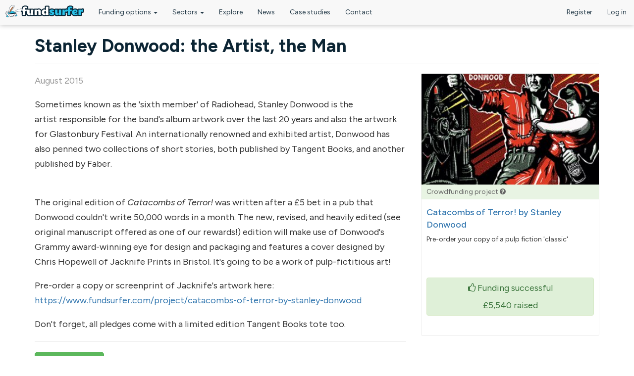

--- FILE ---
content_type: image/svg+xml
request_url: https://www.fundsurfer.com/sites/all/themes/custom/classy/images/logos/logo-plus-yuki.svg
body_size: 5907
content:
<svg id="Layer_1" data-name="Layer 1" xmlns="http://www.w3.org/2000/svg" viewBox="0 0 930.53 146.85"><defs><style>.cls-1{fill:#0a2434;}.cls-2{fill:#fff;}.cls-3{fill:#2ac3e9;}.cls-4{fill:#0d2433;}.cls-5{fill:#f27aa9;}.cls-6{fill:#f17523;}</style></defs><title>logo-plus-yuki</title><path class="cls-1" d="M796.2,310.67a54,54,0,0,0-12.19-1.5,27.11,27.11,0,0,0-13.52,3.93A11.94,11.94,0,0,0,764.7,312H738.9a11.89,11.89,0,0,0-8.73,3.32,11.39,11.39,0,0,0-2.33,3.2c-6.48-5.48-16.11-9.26-29.69-9.26-10.52,0-19.59,2.29-26.89,6.6a12.36,12.36,0,0,0,1.6-3.18l5.42-16.15a12.21,12.21,0,0,0-3.88-13.37c-7.22-5.86-18.4-9.09-31.48-9.09-24.22,0-40.53,13.67-43,35.3q-2.24-.21-4.37-.21a27.11,27.11,0,0,0-13.52,3.93,11.94,11.94,0,0,0-5.79-1.11H550.47a12.2,12.2,0,0,0-7.48,2.56,12.2,12.2,0,0,0-7.48-2.56H507a12.2,12.2,0,0,0-7.54,2.61,12.2,12.2,0,0,0-7.54-2.61H464.26a11.89,11.89,0,0,0-8.83,3.43,9.89,9.89,0,0,0-.78.72,61.15,61.15,0,0,0-28.43-6.89c-12.07,0-22.29,3.47-29.44,9.49.34-14.93.89-29.65.9-29.87a12.22,12.22,0,0,0-12.2-12.68h-.65c-3.67.2-8,.3-13,.3-8.48,0-15.71-.3-15.78-.3h-.51A12.21,12.21,0,0,0,343.37,289c0,.16.48,9.58.94,20.87a37.07,37.07,0,0,0-7.24-.7c-14.28,0-26,6.62-33.27,17.64-5.5-11.08-16.51-17.64-31-17.64a42.88,42.88,0,0,0-17.19,3.68,12,12,0,0,0-5.3-.86H222.83a11.89,11.89,0,0,0-8.73,3.32c-.2.21-.39.25-.58.47-.17-.2-.35-.14-.54-.34a12,12,0,0,0-8.77-3.45h-28.5a12.2,12.2,0,0,0-7.54,2.61,12.21,12.21,0,0,0-7.54-2.61H144.3l5-15.12a12.48,12.48,0,0,0-3.88-13.54c-7.23-5.86-18.4-9.17-31.48-9.17-26.3,0-43.3,16.07-43.3,41,0,1.34.05,2.67.13,4l-5,5.42a12.19,12.19,0,0,0-3.22,7.57L62,340.35a12.21,12.21,0,0,0,10,12.72c-.21,13.74-.73,33.7-.74,34a12.73,12.73,0,0,0,3.46,9.06A12.43,12.43,0,0,0,83.51,400h28.15a12.6,12.6,0,0,0,12.2-12.76c0-2.31-.09-4.84-.14-7.43,5.81,13.68,19.23,21.88,34.69,21.88,6.45,0,8.53-1,13.45-3.28a12.34,12.34,0,0,0,5.62,1.58h27.21a12.2,12.2,0,0,0,8.72-3.67,12.2,12.2,0,0,0,8.72,3.67h28.27a12.21,12.21,0,0,0,8.66-3.6,12.21,12.21,0,0,0,8.66,3.6h28.62a12.59,12.59,0,0,0,12-10.22c7.27,7.6,17.34,11.95,29.12,11.95a34.46,34.46,0,0,0,15.42-3.25,12.31,12.31,0,0,0,5.55,1.53h28.15a12.43,12.43,0,0,0,9.34-4.58c.12-.14.23-.39.34-.54,7,3.53,17.1,6.84,30.48,6.84,13.67,0,25.11-5.07,32.13-13.29,5.92,8.42,15.37,13.25,27.23,13.25,6.45,0,12.2-1,17.11-3.27a12.35,12.35,0,0,0,5.62,1.59H536a12.2,12.2,0,0,0,6.88-2.13,12.2,12.2,0,0,0,6.89,2.13h28.15a12.58,12.58,0,0,0,12.17-13.51c-.61-7.7-1-18.07-1-25.71,0-.53,0-1,0-1.45a22,22,0,0,1,5,1.88,12.2,12.2,0,0,0,5.62,1.36c.4,0,.8,0,1.2-.07-.24,12-.56,24.32-.57,24.52a12.73,12.73,0,0,0,3.46,9.06,12.43,12.43,0,0,0,8.74,3.92h28.15a12.59,12.59,0,0,0,12.2-12.76c-.09-5.28-.23-11.5-.37-17.9,4.91,20.52,21.37,32.36,46.12,32.36,12.06,0,22.72-1.81,30.86-5.57A12.42,12.42,0,0,0,738.2,400h28.15a12.58,12.58,0,0,0,12.17-13.51c-.61-7.7-1-18.07-1-25.71,0-.53,0-1,0-1.45a22,22,0,0,1,5,1.88,12.22,12.22,0,0,0,17.61-8.56l5.3-27.8A12.21,12.21,0,0,0,796.2,310.67Z" transform="translate(124.89 -267.29)"/><path class="cls-2" d="M110,316.32c0,.82,0,3.42.12,7.18h21l-2.36,17.55H110.6c.35,14.72.82,33.09,1.06,46.29H83.51s.82-31.21.82-42.87v-3.42H74.21l.47-8.13,8.6-9.3c-.24-3.3-.47-6-.47-8.48,0-19.9,13.07-28.85,31.09-28.85,11.31,0,19.43,2.83,23.79,6.36l-5.42,16.14a24.69,24.69,0,0,0-13.9-4.71C111.42,304.07,110,308.79,110,316.32Z" transform="translate(124.89 -267.29)"/><path class="cls-2" d="M207.05,372.74a105.38,105.38,0,0,0,1.3,14.6H181.14l-1.06-11c-2.94,7.54-9.19,13.07-21.67,13.07-13.54,0-21.91-8.72-21.91-25.44,0-11.19.47-33,.12-40.51H164.3c-.12,7.42-.59,21.67-.59,31.8s1.41,16.61,8.6,16.61,8-8.13,8-16.61c0-9.78-.59-24-.94-31.8h28.5S207.05,349.3,207.05,372.74Z" transform="translate(124.89 -267.29)"/><path class="cls-2" d="M267.7,387.34c.12-7.42.59-21.67.59-31.8s-2.12-16.61-9.66-16.61-9.07,8.13-9.07,16.61c0,9.78.47,24,.82,31.8H222.13s.82-25.79.82-49.23c0-4.36,0-9.42-.12-14.6h27.44c-.12,3.89-.24,7.66-.35,11,3.06-7.54,10.48-13.07,22.85-13.07,15.55,0,22.73,9.42,22.73,23.44,0,19.79.59,35,.82,42.52Z" transform="translate(124.89 -267.29)"/><path class="cls-2" d="M337.07,321.39c9.89,0,17.2,5.54,20.26,13.07-.35-17.78-1.77-46-1.77-46s16.72.71,29.91,0c0,0-1.18,31.56-1.18,49.7,0,8.36,0,17.08.12,24.73a174.47,174.47,0,0,0,2.12,24.5H358.39c0-2.12-.35-10.48-.35-12.37a21.05,21.05,0,0,1-20.61,14.49c-17.43,0-29.33-13-29.33-33.92S319.64,321.39,337.07,321.39Zm10.25,50.76c8.83,0,11.78-8,11.78-16.61s-2.94-16.61-11.78-16.61c-7.89,0-10.84,6.6-10.84,16.61S339.43,372.15,347.32,372.15Z" transform="translate(124.89 -267.29)"/><path class="cls-3" d="M446.84,343.18s-12.13-6.12-19.55-6.12a3.77,3.77,0,0,0-4.12,3.89c0,7.3,31,5.3,31,26.85,0,12.72-11,21.67-27.44,21.67-22.14,0-33.09-11.07-33.09-11.07L400,364.14s13.66,9.3,23.08,9.3c2.59,0,3.89-1.53,3.89-3.42,0-8.13-29-6.36-29-27.56,0-14,13.31-21.08,28.27-21.08,15.78,0,25.56,7.07,25.56,7.07Z" transform="translate(124.89 -267.29)"/><path class="cls-3" d="M534.69,372.74a105.42,105.42,0,0,0,1.3,14.6H508.78l-1.06-11c-2.94,7.54-9.19,13.07-21.67,13.07-13.54,0-21.91-8.72-21.91-25.44,0-11.19.47-33,.12-40.51h27.68c-.12,7.42-.59,21.67-.59,31.8s1.41,16.61,8.6,16.61,8-8.13,8-16.61c0-9.78-.59-24-.94-31.8h28.5S534.69,349.3,534.69,372.74Z" transform="translate(124.89 -267.29)"/><path class="cls-3" d="M605,322.57l-5.3,27.79c-3.18-1.65-8.24-3.65-13.07-3.53-5.65,0-9.78,2.36-9.78,13.9,0,8.48.47,19.2,1.06,26.62H549.76s.94-25.79.94-49.23c0-4.36-.12-9.42-.24-14.6h25.79c-.12,3.89.12,14.13,0,17.43,1.77-5.65,7.07-19.55,19.32-19.55A41.9,41.9,0,0,1,605,322.57Z" transform="translate(124.89 -267.29)"/><path class="cls-3" d="M639,316.32c0,.82,0,3.42.12,7.18h21l-2.36,17.55H639.62c.35,14.72.82,33.09,1.06,46.29H612.54s.82-31.21.82-42.87v-3.42H603.23l.47-8.13,8.6-9.3c-.24-3.3-.47-6-.47-8.48,0-19.9,13.07-28.85,31.09-28.85,11.31,0,19.43,2.83,23.79,6.36l-5.42,16.14a24.69,24.69,0,0,0-13.9-4.71C640.45,304.07,639,308.79,639,316.32Z" transform="translate(124.89 -267.29)"/><path class="cls-3" d="M728.78,382.28c-6.36,4.59-17.31,7.18-30.15,7.18-20.49,0-35.45-9.19-35.45-33.92,0-23.32,14.49-34.15,35-34.15,18.37,0,28.62,8.13,28.62,21.55,0,16.72-20.14,22.38-35.45,18.26,0,5.89,2,12.13,10.48,12.13s16.25-3.3,21.79-6.24ZM691,352.48c5.18,1.18,15.55,1.18,15.55-10,0-4.24-1.88-6-5.3-6C694.15,336.46,691.33,344.12,691,352.48Z" transform="translate(124.89 -267.29)"/><path class="cls-3" d="M793.43,322.57l-5.3,27.79c-3.18-1.65-8.24-3.65-13.07-3.53-5.65,0-9.78,2.36-9.78,13.9,0,8.48.47,19.2,1.06,26.62H738.2s.94-25.79.94-49.23c0-4.36-.12-9.42-.24-14.6H764.7c-.12,3.89.12,14.13,0,17.43,1.77-5.65,7.07-19.55,19.32-19.55A41.9,41.9,0,0,1,793.43,322.57Z" transform="translate(124.89 -267.29)"/><path class="cls-3" d="M-12.86,372.79c2.62,6.76,5.3,13.51,8.27,20.13,1.37,3,3,6,4.27,9.09.86,2,1.14,2.86,3.57,1.79A46.84,46.84,0,0,0,11,399.23c2.42-1.71,7-3.53,8.16-6.47.9-2.33-1.44-2.75-3-4.12-2.18-1.89-4.35-3.79-6.57-5.65-4.42-3.7-14.66-12.62-19.31-15.93C-9.73,367.05-13,371.71-12.86,372.79Z" transform="translate(124.89 -267.29)"/><path class="cls-4" d="M-11.69,372.46c3.29,8.45,6.66,16.86,10.63,25,.77,1.59,1.49,3.2,2.19,4.83s7.26-2.77,8.06-3.29c2.79-1.83,6.53-3.39,8.55-6.1C19,391.19,6,381.56,4.11,379.94c-4.73-4-9.42-8.18-14.46-11.83l1.66-.44c-1,1.36-2.82,3.42-3,5.12-.13,1.55-2.56,1.56-2.43,0,.19-2.32,2-4.51,3.3-6.34A1.23,1.23,0,0,1-9.12,366c6.22,4.51,12,9.68,17.81,14.65,3.43,2.92,7,5.67,10.45,8.58,2.41,2.06,1.21,4.58-.71,6.55-2.75,2.82-7.27,4.9-10.59,7-2.12,1.31-6,4.12-8.26,1.73-1.32-1.39-1.93-4.05-2.75-5.77-1.27-2.67-2.55-5.32-3.73-8C-9.43,384.89-11.74,379-14,373.11-14.6,371.65-12.25,371-11.69,372.46Z" transform="translate(124.89 -267.29)"/><path class="cls-3" d="M-92.86,375.25c-3.57,6.32-7.08,12.66-10.32,19.16-1.49,3-2.77,6.12-4.33,9.06-1,2-1.49,2.69.88,3.9a46.84,46.84,0,0,0,8.45,3.11c2.85.79,7.18,3.19,10.18,2.21,2.37-.78,1.21-2.85,1.27-5,.08-2.89.17-5.77.2-8.66.06-5.76.47-19.33.08-25C-86.45,374-92.15,374.42-92.86,375.25Z" transform="translate(124.89 -267.29)"/><path class="cls-4" d="M-91.81,375.86c-4.27,7.57-8.52,15.16-12.16,23.05-.8,1.74-1.62,3.46-2.49,5.17-1.44,2.81,4.6,4,6.16,4.49,3.32,1.1,6.89,2.72,10.37,3.12,3.12.35,2.14-9.47,2.17-11.17.06-2.84.09-5.68.14-8.52.11-6,.31-12,0-18l1.21,1.21c-1.78.13-4.3,0-5.8,1-1.29.89-2.51-1.21-1.23-2.1,1.84-1.27,4.88-1.22,7-1.38A1.23,1.23,0,0,1-85.23,374c.47,7.84.07,15.73-.06,23.58,0,2.41-.08,4.82-.14,7.23-.05,1.95.42,4.29.11,6.18-.47,2.87-3.45,3.48-6,2.93a89.36,89.36,0,0,1-13.32-4.36c-1.66-.65-5.93-2.13-4.82-4.83,4.29-10.4,10-20.34,15.53-30.13A1.22,1.22,0,0,1-91.81,375.86Z" transform="translate(124.89 -267.29)"/><path class="cls-2" d="M52,314.28c7.26-.73,50.48,4.72,29.05,17.8-6.49,3.89-14,5.63-21.27,7.27-7,1.57-13.54.88-20.64,1.83a96.24,96.24,0,0,0-27.4,8c-4.21,1.94-17.37,14.24-21.81,8.34C-14.26,352-1,338.76,2.53,335.44,16,322.94,33.86,316.09,52,314.28Z" transform="translate(124.89 -267.29)"/><path class="cls-4" d="M-12.65,356.85c5.09-16.72,19.55-28.42,34.82-35.68,12.16-5.78,25.62-9,39.06-7.5a84.57,84.57,0,0,1,16.93,3.5c3.28,1.08,8.35,2.88,9.56,6.56,1.39,4.22-3.12,7.38-6.17,9.29-9.17,5.76-21.45,8.07-32.11,8.56A99.32,99.32,0,0,0-3.42,359.17c-1.16.8-2.25-1.09-1.1-1.88a104.85,104.85,0,0,1,30.86-14.59c11.82-3.37,24-2.31,35.85-5a69.09,69.09,0,0,0,17-5.83c2.31-1.21,6.3-3.44,6.59-6.42.41-4.28-8.73-6.38-11.54-7.15a68.8,68.8,0,0,0-35.93-.66c-17.88,4.52-36.1,15.19-45.44,31.55a40.2,40.2,0,0,0-3.47,8.27c-.41,1.34-2.51.77-2.1-.58Z" transform="translate(124.89 -267.29)"/><path class="cls-2" d="M-89.29,386.64c.95-13.13,8.81-23.26,20.86-28.18,6.64-2.71,14.21-4,21.2-5.57,8.7-2,17.81-2.63,26.55-.56,9.91,2.35,21.9,7.45,27.39,16.58C20.9,393-22.68,404.13-38,405.67-52.25,407.44-91,410-89.29,386.64Z" transform="translate(124.89 -267.29)"/><path class="cls-4" d="M-90.5,386.64a34.3,34.3,0,0,1,10.14-22C-73.08,357.5-62.9,355-53.24,353c11.41-2.47,22.4-4.36,34-1.53,8.89,2.18,17.8,6.19,24.13,13,4.18,4.47,6.67,10.69,5.55,16.79-1,5.32-5.19,9.44-9.35,12.51-10.12,7.46-23.74,11-36,12.82-16.24,2.38-56.9,5.94-55.55-19.87.08-1.56,2.51-1.57,2.43,0-.83,15.92,18,18.46,30.08,18.86a121.27,121.27,0,0,0,34.94-3.95c11-2.92,28.84-8.61,31.23-21.65C9.85,370.77,1,363.09-5.94,359.13c-10.63-6-23.12-7.84-35.12-6.17-5.8.8-11.61,2.29-17.3,3.64a51.89,51.89,0,0,0-15.43,6c-8.47,5.22-13.42,14.28-14.28,24C-88.21,388.19-90.64,388.2-90.5,386.64Z" transform="translate(124.89 -267.29)"/><path class="cls-3" d="M-88.14,381.61c-8,6.16-4.11-22.44,7.56-30.24C-59,336.94-14.7,337.87,4.2,365.95,4.2,365.95-69.54,367.26-88.14,381.61Z" transform="translate(124.89 -267.29)"/><path class="cls-4" d="M-87.52,382.66c-2.3,1.64-4.53,1.1-5.55-1.56-1.55-4,0-9.68,1.13-13.62a35.2,35.2,0,0,1,8.2-15.07c3.89-4,9.85-6.26,15-8,25.45-8.56,58.2-2,74,20.93a1.22,1.22,0,0,1-1,1.83c-12.78.23-25.58,1.1-38.3,2.36a271.1,271.1,0,0,0-30.61,4.57c-7.76,1.68-16.34,3.71-22.8,8.56-1.25.94-2.46-1.17-1.23-2.1,6.2-4.66,14.33-6.7,21.75-8.44a253.94,253.94,0,0,1,31.11-4.85c13.3-1.4,26.71-2.3,40.08-2.54l-1,1.83c-14-20.26-41.08-26.32-64.16-21.69-9.78,2-20,5.85-25.14,14.86a41.37,41.37,0,0,0-4.66,13.8c-.27,1.62-1.28,9.41,2.07,7C-87.47,379.64-86.26,381.75-87.52,382.66Z" transform="translate(124.89 -267.29)"/><path class="cls-4" d="M10.24,367.77s-20.67-18.86-88,8.47C-77.77,376.24-25.26,375.68,10.24,367.77Z" transform="translate(124.89 -267.29)"/><path class="cls-4" d="M10.56,368.95c-11,1.79-22.09,3.3-33.16,4.69-19,2.38-38.19,4.63-57.32,4.34-1.12,0-1.78-1.76-.61-2.26a205.6,205.6,0,0,1,34.84-11.31c17.86-4.2,39.87-7.38,56.54,2.33a1.22,1.22,0,0,1-1.23,2.1c-16.39-9.55-38.11-6-55.59-1.87A197.18,197.18,0,0,0-79.3,377.8l-.61-2.26c18.8.29,37.68-1.91,56.31-4.21,11.2-1.38,22.38-2.92,33.52-4.73C11.45,366.35,12.11,368.69,10.56,368.95Z" transform="translate(124.89 -267.29)"/><path class="cls-5" d="M-21,397.49a6.78,6.78,0,0,1-6.17-.62c-2-1.43-.21-2.08,1.26-2.93s2.48-2.1,4.21-2c1.36.11,2.67.07,4,.23A5.56,5.56,0,0,1-21,397.49Z" transform="translate(124.89 -267.29)"/><path class="cls-4" d="M-15.7,389.49c.81,4.54-1.74,4.74-5.37,3.84-2.1-.52-4.84,2.27-6.81,3-2.5.87-4.45-1-5.75-2.9-.9-1.29,1.2-2.5,2.1-1.23,2.79,4,5.94-.51,9.26-1.26a5.05,5.05,0,0,1,2.3.2c1.4.35,2.3,1.11,1.93-1-.27-1.53,2.07-2.19,2.34-.65Z" transform="translate(124.89 -267.29)"/><path class="cls-4" d="M-28.1,395.22c2.47,2.89,8.49,2,9.3-2,.31-1.54,2.65-.88,2.34.65-1.16,5.73-9.73,7.31-13.36,3.07-1-1.18.7-2.91,1.72-1.72Z" transform="translate(124.89 -267.29)"/><path class="cls-4" d="M-3.9,382.12c-2.53-.48-5,1.52-6.35,3.47-.88,1.28-3,.07-2.1-1.23,2-2.93,5.39-5.29,9.09-4.58,1.54.29.88,2.64-.65,2.34Z" transform="translate(124.89 -267.29)"/><path class="cls-4" d="M-39.86,389.91a24.77,24.77,0,0,0-12.84-.52c-1.53.34-2.18-2-.65-2.34a27.16,27.16,0,0,1,14.13.52c1.47.51.84,2.85-.65,2.34Z" transform="translate(124.89 -267.29)"/><path class="cls-2" d="M-43.42,272.36a37.77,37.77,0,0,1,14.61-3.67c15.61-.76,18.08,12,11.15,24.63-7.29,13.32-18.63,24-27.54,36-5.71,8.05-11.41,16.27-16.74,24.57-3,4.6-6.51,10.42-11.44,12.68-7.82,3.58-6.92-6-6.94-11.88C-80.39,326.51-69.64,284.91-43.42,272.36Z" transform="translate(124.89 -267.29)"/><path class="cls-4" d="M-44.07,271.26c7.56-3.46,17.8-6,25.55-1.71,5.8,3.21,6.39,10.43,5.16,16.23-2,9.53-9.27,18-15.26,25.32-7.82,9.58-15.64,18.87-22.68,29.07q-5.21,7.54-10.16,15.26c-2.37,3.71-4.89,7.8-8.5,10.46-5.13,3.78-10.73,3.5-11.48-3.65-1.67-16,1.48-33.53,6.3-48.77,5.29-16.71,14.74-34.15,31.05-42.21,1.47-.72,2.75,1.47,1.28,2.2-16.16,8-25,25.25-30.21,41.73A134.94,134.94,0,0,0-78.42,342c-.4,3.88-.59,7.79-.63,11.69,0,3.57-.67,8,1,11.32,2.58,5,11.27-6.22,12.49-8,3.53-5.12,6.79-10.44,10.29-15.59A328.32,328.32,0,0,1-34,313.54c7.06-8.32,15.41-17.59,18.15-28.43,1-3.88.78-8.33-1.82-11.54-3.5-4.31-10.23-3.89-15.11-3.21a36.53,36.53,0,0,0-10,3.1C-44.26,274.13-45.56,271.94-44.07,271.26Z" transform="translate(124.89 -267.29)"/><path class="cls-6" d="M-70.91,364.06c-1.26-11.94,3.16-23.69,8.44-34.14,6-11.82,23.18-41,36.88-43-2.09,9-15.6,26.92-20.6,34.25-6.49,10.51-12.58,21-18.67,31.5Z" transform="translate(124.89 -267.29)"/><path class="cls-4" d="M-72.18,364.06c-1.54-17.73,7.63-34.41,16.71-49a129.74,129.74,0,0,1,14-18.91c4.1-4.51,9.33-9.36,15.56-10.44a1.29,1.29,0,0,1,1.56,1.56c-1.68,6.52-5.72,12.47-9.34,18-4.23,6.5-9,12.64-13.07,19.25-8.07,13.16-15.79,26.51-23,40.14-.77,1.45-3,.16-2.2-1.28,7-13.16,14.47-26,22.21-38.76,3.92-6.46,8.48-12.49,12.68-18.76,4-5.9,8.52-12.33,10.31-19.29l1.56,1.56c-5.88,1-10.52,5.6-14.43,9.79a120.83,120.83,0,0,0-13.6,18.39c-8.91,14.16-17.86,30.48-16.36,47.72C-69.49,365.7-72,365.68-72.18,364.06Z" transform="translate(124.89 -267.29)"/><path class="cls-2" d="M-63.84,409.69c-8.5-11.86-11.49-19.85-18.8-32.47-3.61-6.24-6.88-12.66-10.47-18.9-2.27-3.95-3.76-10.2-7-13.25-5.4-5-7.76,5.59-4.59,9.41,0,0-9,5-11.34,10.93-.42-4.4-7-6.21-7.56-1.12-.65,6,11.57,13.25,15.26,16.49,10.35,9.07,22.07,20.38,29.15,32" transform="translate(124.89 -267.29)"/><path class="cls-4" d="M-64.89,410.3c-8.69-12.26-15.37-26-22.57-39.21-3.65-6.67-7.2-13.24-10.31-20.17-.82-1.82-4.22-8.44-6.44-4.78-1.34,2.21-.91,5.7.52,7.72a1.22,1.22,0,0,1-.44,1.66C-108.47,358-113,361.38-115,366a1.22,1.22,0,0,1-2.22-.29c-.75-4-6.07-4.07-5,.29.64,2.57,3.21,4.69,5.08,6.38,3.36,3,7.25,5.42,10.65,8.41,10.56,9.29,20.87,19.36,28.34,31.37.83,1.33-1.27,2.55-2.1,1.23-5.42-8.71-12.4-16.25-19.75-23.35-5.75-5.55-12-10.21-18.09-15.29-3.49-2.9-9.14-8.37-5.71-13.26,2.81-4,8.26.06,8.92,3.57l-2.22-.29c2.21-5,7.11-8.75,11.77-11.37l-.44,1.66c-2.36-3.31-2.44-9.95,1.47-12.21,5.51-3.2,9.57,9,10.88,12,4.31,10,10.73,19.4,15.92,29,4.64,8.59,9.07,17.17,14.73,25.16.91,1.28-1.2,2.49-2.1,1.23Z" transform="translate(124.89 -267.29)"/><path class="cls-4" d="M-94.42,366.46c-1.9-1.44-5.85-3.34-7.39-.37s3.65,4.38,5.57,4.59c1.54.17,1.56,2.6,0,2.43-2.48-.27-5.12-.92-6.86-2.85a4.8,4.8,0,0,1-1-5c1.91-4.68,7.73-3.32,10.9-.93,1.23.93,0,3-1.23,2.1Z" transform="translate(124.89 -267.29)"/></svg>